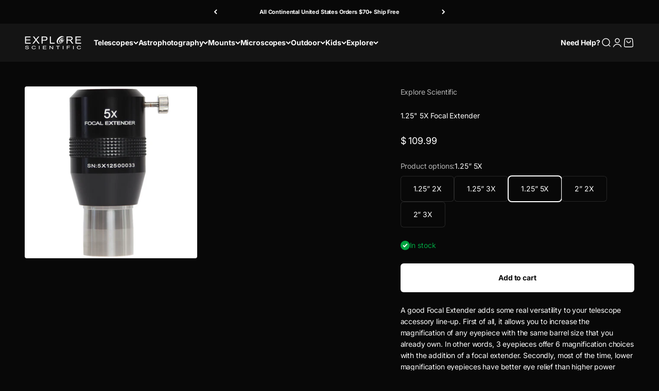

--- FILE ---
content_type: text/javascript; charset=utf-8
request_url: https://exploreone.com/products/1-25-5x-focal-extender.js
body_size: 1257
content:
{"id":266862337,"title":"1.25\" 5X Focal Extender","handle":"1-25-5x-focal-extender","description":"\u003c!--start tab--\u003e\n\u003cp\u003eA good Focal Extender adds some real versatility to your telescope accessory line-up. First of all, it allows you to increase the magnification of any eyepiece with the same barrel size that you already own. In other words, 3 eyepieces offer 6 magnification choices with the addition of a focal extender. Secondly, most of the time, lower magnification eyepieces have better eye relief than higher power models. When using a focal extender to increase your magnification, you get to enjoy the generous eye relief of the lower power eyepiece, and that’s quite a bonus, especially for eyeglass wearers or for those with fast telescopes who can really push high magnification eyepieces. Remember, we make focal extenders in 2X, 3X and 5x models, so there is something for every style of telescope.\u003c\/p\u003e\n\u003c!--end tab--\u003e\u003c!--start tab--\u003e\n\u003cdiv class=\"spanrow\"\u003e\n\u003cspan class=\"speccell speccell-left\"\u003eItem Number\u003c\/span\u003e \u003cspan class=\"speccell\"\u003eFE05–125\u003c\/span\u003e\n\u003c\/div\u003e\n\u003cdiv class=\"spanrow\"\u003e\n\u003cspan class=\"speccell speccell-left\"\u003eBarrel Size\u003c\/span\u003e \u003cspan class=\"speccell\"\u003e1.25-inch\u003c\/span\u003e\n\u003c\/div\u003e\n\u003cdiv class=\"spanrow\"\u003e\n\u003cspan class=\"speccell speccell-left\"\u003eLength\u003c\/span\u003e \u003cspan class=\"speccell\"\u003e96mm\u003c\/span\u003e\n\u003c\/div\u003e\n\u003cdiv class=\"spanrow\"\u003e\n\u003cspan class=\"speccell speccell-left\"\u003eWidth\u003c\/span\u003e \u003cspan class=\"speccell\"\u003e45mm\u003c\/span\u003e\n\u003c\/div\u003e\n\u003cdiv class=\"spanrow\"\u003e\n\u003cspan class=\"speccell speccell-left\"\u003eWeight\u003c\/span\u003e \u003cspan class=\"speccell\"\u003e260 grams; 9.2 oz\u003c\/span\u003e\n\u003c\/div\u003e\n\u003c!--end tab--\u003e","published_at":"2014-03-17T11:43:00-05:00","created_at":"2014-03-17T11:54:15-05:00","vendor":"Explore Scientific","type":"Focal Extender","tags":["1.1Options:Size*1.25” 2X~\/products\/1-25-focal-extender","1.2Options:Size*1.25” 3X~\/products\/1-25-3x-focal-extender","1.3Options:Size*1.25” 5X~\/products\/1-25-5x-focal-extender","1.4Options:Size*2” 2X~\/products\/2x-focal-extender-2-0-inch-o-d-fe02-020","1.5Options:Size*2” 3X~\/products\/explore-scientific-2-3x-focal-extender-fe03-020","100-200","accessories","Accessory Type_Focal Extender","Brand_ Explore Scientific","explore-scientific","focal-extender","Magnification_5x","spo-default","spo-disabled","under-200"],"price":10999,"price_min":10999,"price_max":10999,"available":true,"price_varies":false,"compare_at_price":null,"compare_at_price_min":0,"compare_at_price_max":0,"compare_at_price_varies":false,"variants":[{"id":622573297,"title":"Default Title","option1":"Default Title","option2":null,"option3":null,"sku":"FE05-125","requires_shipping":true,"taxable":true,"featured_image":null,"available":true,"name":"1.25\" 5X Focal Extender","public_title":null,"options":["Default Title"],"price":10999,"weight":907,"compare_at_price":null,"inventory_quantity":44,"inventory_management":"shopify","inventory_policy":"deny","barcode":"812257010387","quantity_rule":{"min":1,"max":null,"increment":1},"quantity_price_breaks":[],"requires_selling_plan":false,"selling_plan_allocations":[]}],"images":["\/\/cdn.shopify.com\/s\/files\/1\/0390\/6029\/products\/5x.png?v=1571439047"],"featured_image":"\/\/cdn.shopify.com\/s\/files\/1\/0390\/6029\/products\/5x.png?v=1571439047","options":[{"name":"Title","position":1,"values":["Default Title"]}],"url":"\/products\/1-25-5x-focal-extender","media":[{"alt":"Explore Scientific 1.25\" 5X Focal Extender","id":4604526671,"position":1,"preview_image":{"aspect_ratio":1.0,"height":699,"width":699,"src":"https:\/\/cdn.shopify.com\/s\/files\/1\/0390\/6029\/products\/5x.png?v=1571439047"},"aspect_ratio":1.0,"height":699,"media_type":"image","src":"https:\/\/cdn.shopify.com\/s\/files\/1\/0390\/6029\/products\/5x.png?v=1571439047","width":699}],"requires_selling_plan":false,"selling_plan_groups":[]}

--- FILE ---
content_type: text/javascript
request_url: https://cdn.shopify.com/extensions/019c1033-b3a9-7ad3-b9bf-61b1f669de2a/judgeme-extensions-330/assets/StarRatingHistogram-Dj7OjdOn.js
body_size: 140
content:
import{_ as l,f as u,j as e,w as d,q as o,u as f,k as g,l as _,N as m,H as h,M as w,S as y}from"./layout-CkljyinK.js";import{C as k}from"./Cluster-DrN0q2lX.js";import{P as b}from"./ProgressBar-BGeipwip.js";import{S}from"./StarRating-BX8LDANl.js";import"./Icon-DkOSST8D.js";import"./fontIconUtils-fwrjN7sI.js";const q={key:0,class:"jm-histogram-row__rating"},j={class:"jm-histogram-row__frequency"},v={__name:"StarRatingHistogramRow",props:{rating:{type:Number,required:!0},percentage:{type:Number,required:!0},frequency:{type:[Number,String],required:!0},settings:{type:Object,default:()=>({})}},emits:["histogram-row-click"],setup(t,{emit:r}){const s=r,i=t,n=()=>{s("histogram-row-click",i.rating)};return(c,p)=>(e(),u(k,{class:"jm-histogram-row",align:"center",space:200,onClick:n},{default:d(()=>[t.settings.review_widget_bar_chart_type==="numbers"?(e(),o("span",q,m(t.rating),1)):f("",!0),g(S,{rating:t.rating,settings:t.settings,"star-size":"0.8em","max-rating":t.settings.review_widget_bar_chart_type==="stars"?5:1},null,8,["rating","settings","max-rating"]),g(b,{percentage:t.percentage,color:"var(--jm-review-widget-star-and-histogram-color)","track-color":"color-mix(in srgb, var(--jm-review-widget-star-and-histogram-color) 10%, transparent)"},null,8,["percentage"]),_("span",j,m(t.frequency),1)]),_:1}))}},R=l(v,[["__scopeId","data-v-c865991e"]]),x={class:"jm-histogram"},C={__name:"StarRatingHistogram",props:{ratingsData:{type:Array,default:[]},disabled:{type:Boolean,default:!1},settings:{type:Object,default:()=>({})}},emits:["histogram-click"],setup(t,{emit:r}){const s=r,i=t,n=c=>{i.disabled||s("histogram-click",c)};return(c,p)=>(e(),o("div",x,[g(y,{space:400},{default:d(()=>[(e(!0),o(h,null,w(t.ratingsData,a=>(e(),u(R,{key:a.rating,rating:a.rating,percentage:a.percentage,frequency:a.frequency.toLocaleString(),settings:t.settings,onHistogramRowClick:n},null,8,["rating","percentage","frequency","settings"]))),128))]),_:1})]))}},L=l(C,[["__scopeId","data-v-9cedce60"]]);export{L as default};
